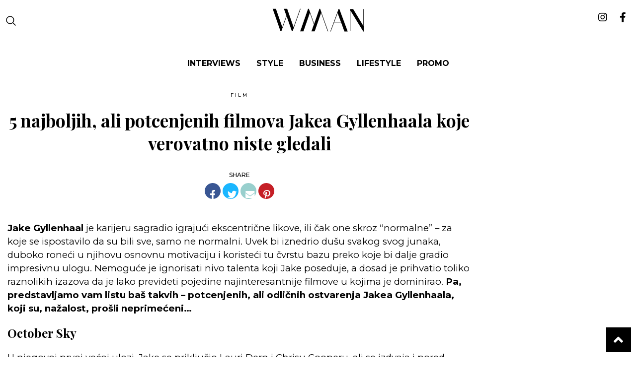

--- FILE ---
content_type: text/html; charset=UTF-8
request_url: https://man.wannabemagazine.com/sport-i-zabava/film-sport-i-zabava/5-najboljih-ali-potcenjenih-filmova-jakea-gyllenhaala-koje-verovatno-niste-gledali/
body_size: 10269
content:
<!doctype html> <!--[if lt IE 7]><html lang="en-US" class="no-js lt-ie9 lt-ie8 lt-ie7"><![endif]--> <!--[if (IE 7)&!(IEMobile)]><html lang="en-US" class="no-js lt-ie9 lt-ie8"><![endif]--> <!--[if (IE 8)&!(IEMobile)]><html lang="en-US" class="no-js lt-ie9"><![endif]--> <!--[if gt IE 8]><!--><html lang="en-US" class="no-js"><!--<![endif]--><head><meta charset="utf-8"><meta http-equiv="X-UA-Compatible" content="IE=edge,chrome=1"><link media="all" href="https://man.wannabemagazine.com/wp-content/cache/autoptimize/css/autoptimize_7e321eded5f34c2a9a37520dc197cf95.css" rel="stylesheet" /><title>5 najboljih, ali potcenjenih filmova Jakea Gyllenhaala koje verovatno niste gledali</title><meta property="og:type" content="website" /><meta name="HandheldFriendly" content="True"><meta name="MobileOptimized" content="320"><meta name="apple-mobile-web-app-status-bar-style" content="black"><meta name="viewport" content="width=device-width, initial-scale=1.0, maximum-scale=1.0, user-scalable=no"/><meta name="facebook-domain-verification" content="uu444goydyz61lus6hvg19eby4pjv9" /><link rel="apple-touch-icon" href="https://man.wannabemagazine.com/wp-content/themes/wannabe/library/images/apple-icon-touch.png"><link rel="icon" href="https://man.wannabemagazine.com/wp-content/themes/wannabe/library/images/favicon.png"> <!--[if IE]><link rel="shortcut icon" href="https://man.wannabemagazine.com/wp-content/themes/wannabe/favicon.ico"> <![endif]--><link rel="pingback" href="https://man.wannabemagazine.com/xmlrpc.php"><meta property="fb:app_id" content="107656299316596" /><meta property="fb:admins" content="631382219" />  <script type='text/javascript'>//GA_googleFetchAds();</script>  <script type="text/javascript" src="//rs.adocean.pl/files/js/ado.js"></script>  <script type="text/javascript">/* (c)AdOcean 2003-2012 */
    if(typeof ado!=="object"){ado={};ado.config=ado.preview=ado.placement=ado.master=ado.slave=function(){};} 
    ado.config({mode: "new", xml: false, characterEncoding: true});
    ado.preview({enabled: true, emiter: "rs.adocean.pl", id: "WrI3gCReJvUOQoGs1cYCXGDNLReHYebXQ5l1IsHag6T.57"});</script>  <script type="text/javascript">/* (c)AdOcean 2003-2014, MASTER: wannabemagazine.com.Wannabeman.com.Wannabeman.com.ROS */
    ado_wnb_config = {id: 'XXM7pBNJOB7bX33aTyUKM8ZI8zVl07Ks1yFmgPm2h2T.67', server: 'rs.adocean.pl' };
    ado.master(ado_wnb_config);</script> <script>var is_single = '1';</script> <meta name='robots' content='index, follow, max-image-preview:large, max-snippet:-1, max-video-preview:-1' /><meta name="description" content="Nemoguće je ignorisati nivo talenta koji Jake poseduje, a dosad je prihvatio toliko raznolikih izazova da je lako prevideti filmove u kojima je dominirao" /><link rel="next" href="https://man.wannabemagazine.com/sport-i-zabava/film-sport-i-zabava/5-najboljih-ali-potcenjenih-filmova-jakea-gyllenhaala-koje-verovatno-niste-gledali/2/" /><meta property="og:locale" content="en_US" /><meta property="og:type" content="article" /><meta property="og:title" content="5 najboljih, ali potcenjenih filmova Jakea Gyllenhaala koje verovatno niste gledali" /><meta property="og:description" content="Nemoguće je ignorisati nivo talenta koji Jake poseduje, a dosad je prihvatio toliko raznolikih izazova da je lako prevideti filmove u kojima je dominirao" /><meta property="og:url" content="https://man.wannabemagazine.com/sport-i-zabava/film-sport-i-zabava/5-najboljih-ali-potcenjenih-filmova-jakea-gyllenhaala-koje-verovatno-niste-gledali/" /><meta property="og:site_name" content="WMAN" /><meta property="article:published_time" content="2021-10-26T05:00:48+00:00" /><meta property="article:modified_time" content="2021-10-28T09:31:09+00:00" /><meta property="og:image" content="https://man.wannabemagazine.com/wp-content/uploads/2021/10/5-najboljih-ali-potcenjenih-filmova-Jakea-Gyllenhaala-koje-verovatno-niste-gledali-2.jpg" /><meta name="author" content="Jovana Katic" /><meta name="twitter:label1" content="Written by" /><meta name="twitter:data1" content="Jovana Katic" /><meta name="twitter:label2" content="Est. reading time" /><meta name="twitter:data2" content="3 minutes" /> <script type="application/ld+json" class="yoast-schema-graph">{"@context":"https://schema.org","@graph":[{"@type":"WebPage","@id":"https://man.wannabemagazine.com/sport-i-zabava/film-sport-i-zabava/5-najboljih-ali-potcenjenih-filmova-jakea-gyllenhaala-koje-verovatno-niste-gledali/","url":"https://man.wannabemagazine.com/sport-i-zabava/film-sport-i-zabava/5-najboljih-ali-potcenjenih-filmova-jakea-gyllenhaala-koje-verovatno-niste-gledali/","name":"5 najboljih, ali potcenjenih filmova Jakea Gyllenhaala koje verovatno niste gledali","isPartOf":{"@id":"https://man.wannabemagazine.com/#website"},"primaryImageOfPage":{"@id":"https://man.wannabemagazine.com/sport-i-zabava/film-sport-i-zabava/5-najboljih-ali-potcenjenih-filmova-jakea-gyllenhaala-koje-verovatno-niste-gledali/#primaryimage"},"image":{"@id":"https://man.wannabemagazine.com/sport-i-zabava/film-sport-i-zabava/5-najboljih-ali-potcenjenih-filmova-jakea-gyllenhaala-koje-verovatno-niste-gledali/#primaryimage"},"thumbnailUrl":"https://man.wannabemagazine.com/wp-content/uploads/2021/10/5-najboljih-ali-potcenjenih-filmova-Jakea-Gyllenhaala-koje-verovatno-niste-gledali-1.jpg","datePublished":"2021-10-26T05:00:48+00:00","dateModified":"2021-10-28T09:31:09+00:00","author":{"@id":"https://man.wannabemagazine.com/#/schema/person/3ff35f8ee758247995e97c99d796d13e"},"description":"Nemoguće je ignorisati nivo talenta koji Jake poseduje, a dosad je prihvatio toliko raznolikih izazova da je lako prevideti filmove u kojima je dominirao","inLanguage":"en-US","potentialAction":[{"@type":"ReadAction","target":["https://man.wannabemagazine.com/sport-i-zabava/film-sport-i-zabava/5-najboljih-ali-potcenjenih-filmova-jakea-gyllenhaala-koje-verovatno-niste-gledali/"]}]},{"@type":"ImageObject","inLanguage":"en-US","@id":"https://man.wannabemagazine.com/sport-i-zabava/film-sport-i-zabava/5-najboljih-ali-potcenjenih-filmova-jakea-gyllenhaala-koje-verovatno-niste-gledali/#primaryimage","url":"https://man.wannabemagazine.com/wp-content/uploads/2021/10/5-najboljih-ali-potcenjenih-filmova-Jakea-Gyllenhaala-koje-verovatno-niste-gledali-1.jpg","contentUrl":"https://man.wannabemagazine.com/wp-content/uploads/2021/10/5-najboljih-ali-potcenjenih-filmova-Jakea-Gyllenhaala-koje-verovatno-niste-gledali-1.jpg","width":548,"height":758},{"@type":"WebSite","@id":"https://man.wannabemagazine.com/#website","url":"https://man.wannabemagazine.com/","name":"WMAN","description":"muški modni i lifestyle magazin","potentialAction":[{"@type":"SearchAction","target":{"@type":"EntryPoint","urlTemplate":"https://man.wannabemagazine.com/?s={search_term_string}"},"query-input":{"@type":"PropertyValueSpecification","valueRequired":true,"valueName":"search_term_string"}}],"inLanguage":"en-US"},{"@type":"Person","@id":"https://man.wannabemagazine.com/#/schema/person/3ff35f8ee758247995e97c99d796d13e","name":"Jovana Katic","image":{"@type":"ImageObject","inLanguage":"en-US","@id":"https://man.wannabemagazine.com/#/schema/person/image/","url":"https://secure.gravatar.com/avatar/5753af17b6128deb1569c144a4b04dba?s=96&d=mm&r=g","contentUrl":"https://secure.gravatar.com/avatar/5753af17b6128deb1569c144a4b04dba?s=96&d=mm&r=g","caption":"Jovana Katic"},"url":"https://man.wannabemagazine.com/author/jovana/"}]}</script> <link rel="alternate" type="application/rss+xml" title="WMAN &raquo; Feed" href="https://man.wannabemagazine.com/feed/" /><link rel="alternate" type="application/rss+xml" title="WMAN &raquo; Comments Feed" href="https://man.wannabemagazine.com/comments/feed/" /><link rel="alternate" type="application/rss+xml" title="WMAN &raquo; 5 najboljih, ali potcenjenih filmova Jakea Gyllenhaala koje verovatno niste gledali Comments Feed" href="https://man.wannabemagazine.com/sport-i-zabava/film-sport-i-zabava/5-najboljih-ali-potcenjenih-filmova-jakea-gyllenhaala-koje-verovatno-niste-gledali/feed/" /><link rel='stylesheet' id='google-fonts-1-css' href='https://fonts.googleapis.com/css?family=Roboto%3A100%2C100italic%2C200%2C200italic%2C300%2C300italic%2C400%2C400italic%2C500%2C500italic%2C600%2C600italic%2C700%2C700italic%2C800%2C800italic%2C900%2C900italic%7CRoboto+Slab%3A100%2C100italic%2C200%2C200italic%2C300%2C300italic%2C400%2C400italic%2C500%2C500italic%2C600%2C600italic%2C700%2C700italic%2C800%2C800italic%2C900%2C900italic&#038;display=swap' type='text/css' media='all' /> <script type="text/javascript" src="https://man.wannabemagazine.com/wp-includes/js/jquery/jquery.min.js" id="jquery-core-js"></script> <link rel="https://api.w.org/" href="https://man.wannabemagazine.com/wp-json/" /><link rel="alternate" title="JSON" type="application/json" href="https://man.wannabemagazine.com/wp-json/wp/v2/posts/68996" /><link rel='shortlink' href='https://man.wannabemagazine.com/?p=68996' /><link rel="alternate" title="oEmbed (JSON)" type="application/json+oembed" href="https://man.wannabemagazine.com/wp-json/oembed/1.0/embed?url=https%3A%2F%2Fman.wannabemagazine.com%2Fsport-i-zabava%2Ffilm-sport-i-zabava%2F5-najboljih-ali-potcenjenih-filmova-jakea-gyllenhaala-koje-verovatno-niste-gledali%2F" /><link rel="alternate" title="oEmbed (XML)" type="text/xml+oembed" href="https://man.wannabemagazine.com/wp-json/oembed/1.0/embed?url=https%3A%2F%2Fman.wannabemagazine.com%2Fsport-i-zabava%2Ffilm-sport-i-zabava%2F5-najboljih-ali-potcenjenih-filmova-jakea-gyllenhaala-koje-verovatno-niste-gledali%2F&#038;format=xml" /> <script src="https://cdn.onesignal.com/sdks/web/v16/OneSignalSDK.page.js" defer></script> <script>window.OneSignalDeferred = window.OneSignalDeferred || [];
          OneSignalDeferred.push(async function(OneSignal) {
            await OneSignal.init({
              appId: "94958e5e-0b9d-4adf-82de-41ed104d4521",
              serviceWorkerOverrideForTypical: true,
              path: "https://man.wannabemagazine.com/wp-content/plugins/onesignal-free-web-push-notifications/sdk_files/",
              serviceWorkerParam: { scope: "/wp-content/plugins/onesignal-free-web-push-notifications/sdk_files/push/onesignal/" },
              serviceWorkerPath: "OneSignalSDKWorker.js",
            });
          });

          // Unregister the legacy OneSignal service worker to prevent scope conflicts
          navigator.serviceWorker.getRegistrations().then((registrations) => {
            // Iterate through all registered service workers
            registrations.forEach((registration) => {
              // Check the script URL to identify the specific service worker
              if (registration.active && registration.active.scriptURL.includes('OneSignalSDKWorker.js.php')) {
                // Unregister the service worker
                registration.unregister().then((success) => {
                  if (success) {
                    console.log('OneSignalSW: Successfully unregistered:', registration.active.scriptURL);
                  } else {
                    console.log('OneSignalSW: Failed to unregister:', registration.active.scriptURL);
                  }
                });
              }
            });
          }).catch((error) => {
            console.error('Error fetching service worker registrations:', error);
          });</script>  <script src="//maps.googleapis.com/maps/api/js?v=3.exp&sensor=false"></script> <script>var ajaxUrl = 'https://man.wannabemagazine.com/wp-admin/admin-ajax.php';
    var templateUrl = 'https://man.wannabemagazine.com/wp-content/themes/wannabe';</script>  <script async src="https://www.googletagmanager.com/gtag/js?id=UA-4509942-32"></script> <script>window.dataLayer = window.dataLayer || [];
  function gtag(){dataLayer.push(arguments);}
  gtag('js', new Date());

  gtag('config', 'UA-4509942-32');</script>  <script async src="https://www.googletagmanager.com/gtag/js?id=G-SLS9H8H97T"></script> <script>window.dataLayer = window.dataLayer || [];
  function gtag(){dataLayer.push(arguments);}
  gtag('js', new Date());

  gtag('config', 'G-SLS9H8H97T');</script>  <script>!function(f,b,e,v,n,t,s)
{if(f.fbq)return;n=f.fbq=function(){n.callMethod?
n.callMethod.apply(n,arguments):n.queue.push(arguments)};
if(!f._fbq)f._fbq=n;n.push=n;n.loaded=!0;n.version='2.0';
n.queue=[];t=b.createElement(e);t.async=!0;
t.src=v;s=b.getElementsByTagName(e)[0];
s.parentNode.insertBefore(t,s)}(window,document,'script',
'https://connect.facebook.net/en_US/fbevents.js');
 fbq('init', '687790003005643'); 
fbq('track', 'PageView');</script> <noscript> <img height="1" width="1" 
src="https://www.facebook.com/tr?id=687790003005643&ev=PageView
&noscript=1"/> </noscript>  <script async src="https://www.instagram.com/embed.js"></script> <script async src="https://pagead2.googlesyndication.com/pagead/js/adsbygoogle.js?client=ca-pub-8308131379179680"
     crossorigin="anonymous"></script> </head><body class="post-template-default single single-post postid-68996 single-format-standard elementor-default elementor-kit-70663" itemtype="http://schema.org/WebPage" itemscope=""><div id="fb-root"></div> <script>(function(d, s, id) {
    var js, fjs = d.getElementsByTagName(s)[0];
    if (d.getElementById(id)) return;
    js = d.createElement(s); js.id = id;
    js.src = "//connect.facebook.net/en_US/sdk.js#xfbml=1&appId=258381001020009&version=v2.0";
    fjs.parentNode.insertBefore(js, fjs);
}(document, 'script', 'facebook-jssdk'));</script> <div id="adoceanrsxkqjeqqpyz"></div> <script type="text/javascript">/* (c)AdOcean 2003-2014, wannabemagazine.com.Wannabeman.com.Wannabeman.com.ROS.FloaterTakeover */
        ado.slave('adoceanrsxkqjeqqpyz', {myMaster: 'XXM7pBNJOB7bX33aTyUKM8ZI8zVl07Ks1yFmgPm2h2T.67' });</script> <div id="wrapper"><header class="header" role="banner" id="top"><div class="header__central" id="header__central"><div class="row middle-xs"><div class="col-xs start-xs nav--ham-wrapper"><div class="box"><div id="menuToggle"> <a href="#"> <span></span> <span></span> <span></span> </a></div> <a href="#" class="search-btn"><i class="icon--search"
 aria-hidden="true"></i></a></div></div><div class="col-xs-12 col-md-9 central--wrapper"><div class="box"><div class="row center-md start-xs middle-xs"><div class="col-xs-12 col-md-3 col-sm-3 first-xs between-md"><div class="header__logo alignment--center"> <a itemprop="url" rel="home" href="https://man.wannabemagazine.com" rel="nofollow"
 title="WMAN"> <img src="https://man.wannabemagazine.com/wp-content/themes/wannabe/assets/dist/images/WMAN.svg"
 alt="WMAN"/> </a></div></div></div></div></div><div class="col-xs end-xs social--wrapper"><div class="box social--icons"> <a href="https://www.instagram.com/wmanmagazine/" target="_blank"
 title="Wannabe Man Instagram"><i class="fab fa-instagram"></i></a> <a href="https://www.facebook.com/wannabeman" target="_blank"
 title="Wannabe Man Facebook"><i class="fab fa-facebook-f"></i></a></div></div></div><div class="row center-md menu-wrap"> <a href="#" class="button menu-btn-close"> X </a><div class="col-xs-12 first-md"><div class="box"><div class="search-form-mobile"><form role="search" method="get" id="searchform" class="searchform"
 action="https://man.wannabemagazine.com/"><div class="search-wrap"> <input type="text" value="" name="s"
 id="s"
 class="search-form" placeholder="Pretraži"/> <button class="search-form-btn" id="search-form-btn" type="submit"><i class="fa fa-search" aria-hidden="true"></i></button></div></form></div><nav><ul class="alignment--center-xs"><li><a href="https://man.wannabemagazine.com/tag/intervju/" class="menu-item-interviews"
 id="menu-item-style">Interviews</a></li><li><a href="https://man.wannabemagazine.com/category/moda-i-nega/" class="menu-item-style"
 id="menu-item-style">Style</a></li><li><a href="https://man.wannabemagazine.com/category/business/" class="menu-item-editorial"
 id="menu-item-style">BUSINESS</a></li><li><a href="https://man.wannabemagazine.com/category/lifestyle/" class="menu-item-interviews"
 id="menu-item-style">Lifestyle</a></li><li><a href="https://man.wannabemagazine.com/category/promo/" class="menu-item-interviews"
 id="menu-item-style">Promo</a></li></ul></nav></div></div></div><section class="search-form-wrap row middle-xs"><div class="wrapper"><form role="search" method="get" id="searchform" class="searchform" action="https://man.wannabemagazine.com/"><div class="search-wrap"><h3>Pretraži...</h3> <input type="text" value="" name="s" id="s"
 class="search-form" placeholder="Pretraži"/> <button class="search-form-btn" id="search-form-btn" type="submit">Search</button></div> <a href="#" class="button search-btn-close"> X </a></form></div></section></div><section class="header__banner"><div class="top-banner"><div id="adoceanrsnjcnnvmgej"></div> <script type="text/javascript">/* (c)AdOcean 2003-2014, wannabemagazine.com.Wannabeman.com.Wannabeman.com.ROS.728x90 */
        ado.slave('adoceanrsnjcnnvmgej', {myMaster: 'XXM7pBNJOB7bX33aTyUKM8ZI8zVl07Ks1yFmgPm2h2T.67' });</script> </div></section></header><section id="container"><div id="post-wrapper"><section class="main__container"><div class="wrapper"><div id="post-content"><div class="row" id="inner-section-6954edcf827eb" data-equal=">.columns"><div class="col-xs-12 col-sm-12 col-md-8 col-lg-9" role="main"><article id="post-68996" class="single--post--wrap" role="article" itemscope
 itemtype="http://schema.org/BlogPosting"><header class="post--header"><div class="banner-bottom-takeover"></div><div class="post--info"><div class="post-item__meta__category"> <a href="https://man.wannabemagazine.com/category/sport-i-zabava/film-sport-i-zabava/" title="Film">Film</a></div><h1 class="entry--title" itemprop="headline">5 najboljih, ali potcenjenih filmova Jakea Gyllenhaala koje verovatno niste gledali</h1></div><div class="social--wrap"> <span class="title">SHARE</span><ul><li class="social-icon fb"> <a href="https://www.facebook.com/sharer/sharer.php?u=https://man.wannabemagazine.com/sport-i-zabava/film-sport-i-zabava/5-najboljih-ali-potcenjenih-filmova-jakea-gyllenhaala-koje-verovatno-niste-gledali/"><i class="fab fa-facebook-f"></i></a></li><li class="social-icon tw"><a href="https://twitter.com/intent/tweet?text=5 najboljih, ali potcenjenih filmova Jakea Gyllenhaala koje verovatno niste gledali&amp;url=https://man.wannabemagazine.com/sport-i-zabava/film-sport-i-zabava/5-najboljih-ali-potcenjenih-filmova-jakea-gyllenhaala-koje-verovatno-niste-gledali/&amp;via=WannabeMag"><i class="fab fa-twitter"></i></a></li><li class="social-icon mail"><a href="mailto:?body=https://man.wannabemagazine.com/sport-i-zabava/film-sport-i-zabava/5-najboljih-ali-potcenjenih-filmova-jakea-gyllenhaala-koje-verovatno-niste-gledali/&amp;subject=Wannabe Magazine - 5 najboljih, ali potcenjenih filmova Jakea Gyllenhaala koje verovatno niste gledali"><i class="fa fa-envelope"></i></a></li><li class="social-icon pin"><a href="http://www.pinterest.com/pin/create/button/?url=https://man.wannabemagazine.com/sport-i-zabava/film-sport-i-zabava/5-najboljih-ali-potcenjenih-filmova-jakea-gyllenhaala-koje-verovatno-niste-gledali/&amp;media=&amp;description=5 najboljih, ali potcenjenih filmova Jakea Gyllenhaala koje verovatno niste gledali"><i class="fab fa-pinterest-p"></i></a></li><li class="social-icon whapp" style="display: none"><a href="whatsapp://send?text=https://man.wannabemagazine.com/sport-i-zabava/film-sport-i-zabava/5-najboljih-ali-potcenjenih-filmova-jakea-gyllenhaala-koje-verovatno-niste-gledali/" data-action="share/whatsapp/share"><i class="fab fa-whatsapp"></i></a></li></ul></div><div class="clearfix"></div><div class="banner-bottom"></div></header><section class="entry-content cf" itemprop="articleBody"><p><strong>Jake Gyllenhaal</strong> je karijeru sagradio igrajući ekscentrične likove, ili čak one skroz &#8220;normalne&#8221; &#8211; za koje se ispostavilo da su bili sve, samo ne normalni. Uvek bi iznedrio dušu svakog svog junaka, duboko roneći u njihovu osnovnu motivaciju i koristeći tu čvrstu bazu preko koje bi dalje gradio impresivnu ulogu. Nemoguće je ignorisati nivo talenta koji Jake poseduje, a dosad je prihvatio toliko raznolikih izazova da je lako prevideti pojedine najinteresantnije filmove u kojima je dominirao. <strong>Pa, predstavljamo vam listu baš takvih – potcenjenih, ali odličnih ostvarenja Jakea Gyllenhaala, koji su, nažalost, prošli neprimećeni&#8230;</strong></p><h3><strong>October Sky</strong></h3><p>U njegovoj prvoj većoj ulozi, Jake se priključio Lauri Dern i Chrisu Cooperu, ali se izdvaja i pored ovakvih velikana kinematografije. <em>October Sky</em> govori priču o hrabrom mladom čoveku kog je inspirisao <em>Sputnik</em> da sa svojim prijateljima započne izgradnju raketnog broda. Nakon nekoliko neuspeha, Homer (Gyllenhaal) mora da se suprotstavi svom strahu od neuspeha. Film je savršeni početak za Jakea jer u njemu ima šansu da upotrebi svoje ekspresivno lice, usput pokazujući ozbiljne sposobnosti, dok su mu odlične kolege dodatno pomogle usmerivši ga kao još većim projektima.</p><p><iframe title="YouTube video player" src="https://www.youtube.com/embed/zxJQgYPXjN4" width="560" height="315" frameborder="0" allowfullscreen="allowfullscreen"></iframe></p><h3><strong>The Day After Tomorrow</strong></h3><p>Ovo nije prvi film o katastrofi, a nije ni najbolji, ali prikazuje zanimljiv ugao iz kog nas majka priroda može iznenaditi s vremenom koje može uništiti velike delove sveta. Uz tragediju tolikih razmera, <em>The Day After Tomorrow</em> donosi i kratke trenutke junaka zbog kojih ceo film jakom silom udara na emociju gledalaca. Duša ostvarenja leži baš u Gyllenhaalovoj izvedbi.</p><p><iframe title="YouTube video player" src="https://www.youtube.com/embed/Ku_IseK3xTc" width="560" height="315" frameborder="0" allowfullscreen="allowfullscreen"></iframe></p><h3><strong>Zodiac</strong></h3><p><em>Zodiac</em> je jedan od onih filmova koji su se pojavili malo pre svog vremena kad je u pitanju poštovanje. Da je premijerno prikazan tri, četiri godine kasnije (2010. ili 2011), sigurno je da bi doživeo svojevrsni finansijski uspeh. Ipak, Jake je odličan u ulozi Roberta Graysmitha, znajući tačno kako da iznese ono najbolje iz svojih kolega. Tu inteligenciju i sposobnost koristi da <em>Zodiaca</em> pretvori u kultni klasik – što mu je i uspelo.</p><p><iframe title="YouTube video player" src="https://www.youtube.com/embed/yNncHPl1UXg" width="560" height="315" frameborder="0" allowfullscreen="allowfullscreen"></iframe></p></section><footer class="article-footer"><div class="inner-paging--wrapper"><div class="col-lg"><div class="page-links-wrapper"><div class="page-links"> <span class="post-page-numbers current" aria-current="page"><span>1</span></span> <a href="https://man.wannabemagazine.com/sport-i-zabava/film-sport-i-zabava/5-najboljih-ali-potcenjenih-filmova-jakea-gyllenhaala-koje-verovatno-niste-gledali/2/" class="post-page-numbers"><span>2</span></a><a href="https://man.wannabemagazine.com/sport-i-zabava/film-sport-i-zabava/5-najboljih-ali-potcenjenih-filmova-jakea-gyllenhaala-koje-verovatno-niste-gledali/2/" class="post-page-numbers"><span> </span></a></div></div></div></div><div class="divider"></div><div class="social--wrap"> <span class="title">SHARE</span><ul><li class="social-icon fb"> <a href="https://www.facebook.com/sharer/sharer.php?u=https://man.wannabemagazine.com/sport-i-zabava/film-sport-i-zabava/5-najboljih-ali-potcenjenih-filmova-jakea-gyllenhaala-koje-verovatno-niste-gledali/"><i class="fab fa-facebook-f"></i></a></li><li class="social-icon tw"><a href="https://twitter.com/intent/tweet?text=5 najboljih, ali potcenjenih filmova Jakea Gyllenhaala koje verovatno niste gledali&amp;url=https://man.wannabemagazine.com/sport-i-zabava/film-sport-i-zabava/5-najboljih-ali-potcenjenih-filmova-jakea-gyllenhaala-koje-verovatno-niste-gledali/&amp;via=WannabeMag"><i class="fab fa-twitter"></i></a></li><li class="social-icon mail"><a href="mailto:?body=https://man.wannabemagazine.com/sport-i-zabava/film-sport-i-zabava/5-najboljih-ali-potcenjenih-filmova-jakea-gyllenhaala-koje-verovatno-niste-gledali/&amp;subject=Wannabe Magazine - 5 najboljih, ali potcenjenih filmova Jakea Gyllenhaala koje verovatno niste gledali"><i class="fa fa-envelope"></i></a></li><li class="social-icon pin"><a href="http://www.pinterest.com/pin/create/button/?url=https://man.wannabemagazine.com/sport-i-zabava/film-sport-i-zabava/5-najboljih-ali-potcenjenih-filmova-jakea-gyllenhaala-koje-verovatno-niste-gledali/&amp;media=&amp;description=5 najboljih, ali potcenjenih filmova Jakea Gyllenhaala koje verovatno niste gledali"><i class="fab fa-pinterest-p"></i></a></li><li class="social-icon whapp" style="display: none"><a href="whatsapp://send?text=https://man.wannabemagazine.com/sport-i-zabava/film-sport-i-zabava/5-najboljih-ali-potcenjenih-filmova-jakea-gyllenhaala-koje-verovatno-niste-gledali/" data-action="share/whatsapp/share"><i class="fab fa-whatsapp"></i></a></li></ul></div><div class="divider"></div><div class="comments--wrap"> <span class="title"><span>Comments</span><div class="fb-comments" data-href="https://man.wannabemagazine.com/sport-i-zabava/film-sport-i-zabava/5-najboljih-ali-potcenjenih-filmova-jakea-gyllenhaala-koje-verovatno-niste-gledali/" data-width="100%"
 data-num-posts="100"></div></div></footer></article></div><div class="col-xs-12 col-sm-12 col-md-4 col-lg-3  sidebar--wrap"><aside class="sidebar columns"><div role="complementary" itemscope="itemscope" itemtype="http://schema.org/WPSideBar" class="fixed_me"><div class="banner-300"></div><div class="banner-600"></div></div></aside></div></div><section class="header__banner"><div class="top-banner"><div id="adoceanrsnjcnnvmgej"></div> <script type="text/javascript">/* (c)AdOcean 2003-2014, wannabemagazine.com.Wannabeman.com.Wannabeman.com.ROS.728x90 */
        ado.slave('adoceanrsnjcnnvmgej', {myMaster: 'XXM7pBNJOB7bX33aTyUKM8ZI8zVl07Ks1yFmgPm2h2T.67' });</script> </div></section></div><div id="ajax-load-more" class="ajax-load-more-wrap infinite ring alm-layouts"  data-alm-id="" data-canonical-url="https://man.wannabemagazine.com/sport-i-zabava/film-sport-i-zabava/5-najboljih-ali-potcenjenih-filmova-jakea-gyllenhaala-koje-verovatno-niste-gledali/" data-slug="5-najboljih-ali-potcenjenih-filmova-jakea-gyllenhaala-koje-verovatno-niste-gledali" data-post-id="68996"  data-localized="ajax_load_more_vars"><div aria-live="polite" aria-atomic="true" class="alm-listing alm-ajax" data-single-post="true" data-single-post-id="68996" data-single-post-order="previous" data-single-post-target="#post-content" data-single-post-title-template="" data-single-post-site-title="WMAN" data-single-post-site-tagline="muški modni i lifestyle magazin" data-single-post-scroll="false" data-single-post-scrolltop="30" data-single-post-controls="1" data-single-post-progress-bar="true" data-single-post-pageview="true" data-container-type="div" data-repeater="default" data-post-type="post" data-order="DESC" data-orderby="date" data-offset="1" data-posts-per-page="1" data-scroll="true" data-scroll-distance="100" data-max-pages="0" data-pause-override="true" data-pause="true" data-button-label="Load More"><div class="alm-reveal alm-single-post post-68996" data-url="https://man.wannabemagazine.com/sport-i-zabava/film-sport-i-zabava/5-najboljih-ali-potcenjenih-filmova-jakea-gyllenhaala-koje-verovatno-niste-gledali/" data-title="5 najboljih, ali potcenjenih filmova Jakea Gyllenhaala koje verovatno niste gledali" data-id="68996" data-page="0"></div></div><div class="alm-btn-wrap" style="visibility: hidden;"><button class="alm-load-more-btn more " rel="next" type="button">Load More</button></div></div></div></section><section class="posts-section"><div class="wrapper"><div class="col-xs-12"><h2 class="title--big">More from Film</h2><div class="row"><article id="post-96858" class="post-item col-xs-12 col-sm-4"
 itemscope
 itemtype="http://schema.org/Article" role="article"><section class="post-item__section post-item--small post-item--mid"><div class="row"><div class="post-item__image col-lg-5 col-xs-5"> <a href="https://man.wannabemagazine.com/sport-i-zabava/hbo-max-u-decembru-filmovi-serije/" rel="bookmark"
 title="Sve što gledamo na HBO Max u decembru 2025." > <img src="https://man.wannabemagazine.com/wp-content/uploads/fly-images/97281/hbo-max-u-decembru-2025-jon-hamm-min-310x400-c.jpg" alt="Sve što gledamo na HBO Max u decembru 2025." src="https://man.wannabemagazine.com/wp-content/uploads/fly-images/97281/hbo-max-u-decembru-2025-jon-hamm-min-310x400-c.jpg"
 itemprop="image"/> </a></div><div class="row post-item__meta col-lg-7 col-xs-7"><div class="row post-item__meta__category top-xs"> <a href="https://man.wannabemagazine.com/category/sport-i-zabava/" title="Sport i zabava">Sport i zabava</a></div><h2 class="row post-item__meta__title middle-xs" itemprop="headline"> <a href="https://man.wannabemagazine.com/sport-i-zabava/hbo-max-u-decembru-filmovi-serije/" rel="bookmark"
 title="Sve što gledamo na HBO Max u decembru 2025."                        itemprop="url"> Sve što gledamo na HBO Max u decembru 2025. </a></h2><div class="row post-item__meta__date bottom-xs" itemprop="datePublished" datetime="2025-12-23T11:37:55+00:00"> 23. December 2025</div></div></div></section></article><article id="post-96621" class="post-item col-xs-12 col-sm-4"
 itemscope
 itemtype="http://schema.org/Article" role="article"><section class="post-item__section post-item--small post-item--mid"><div class="row"><div class="post-item__image col-lg-5 col-xs-5"> <a href="https://man.wannabemagazine.com/sport-i-zabava/film-sport-i-zabava/marvel-premijere-2026-filmovi-serije/" rel="bookmark"
 title="Definitivna lista Marvel premijera koje nas očekuju u 2026." > <img src="https://man.wannabemagazine.com/wp-content/uploads/fly-images/97011/marvel-min-310x400-c.jpg" alt="Definitivna lista Marvel premijera koje nas očekuju u 2026." src="https://man.wannabemagazine.com/wp-content/uploads/fly-images/97011/marvel-min-310x400-c.jpg"
 itemprop="image"/> </a></div><div class="row post-item__meta col-lg-7 col-xs-7"><div class="row post-item__meta__category top-xs"> <a href="https://man.wannabemagazine.com/category/sport-i-zabava/film-sport-i-zabava/" title="Film">Film</a></div><h2 class="row post-item__meta__title middle-xs" itemprop="headline"> <a href="https://man.wannabemagazine.com/sport-i-zabava/film-sport-i-zabava/marvel-premijere-2026-filmovi-serije/" rel="bookmark"
 title="Definitivna lista Marvel premijera koje nas očekuju u 2026."                        itemprop="url"> Definitivna lista Marvel premijera koje nas očekuju u 2026. </a></h2><div class="row post-item__meta__date bottom-xs" itemprop="datePublished" datetime="2025-12-14T11:50:29+00:00"> 14. December 2025</div></div></div></section></article><article id="post-95565" class="post-item col-xs-12 col-sm-4"
 itemscope
 itemtype="http://schema.org/Article" role="article"><section class="post-item__section post-item--small post-item--mid"><div class="row"><div class="post-item__image col-lg-5 col-xs-5"> <a href="https://man.wannabemagazine.com/sport-i-zabava/film-sport-i-zabava/trileri-kao-a-house-of-dynamite/" rel="bookmark"
 title="6 trilera poput „A House of Dynamite“ koji će vam podići adrenalin" > <img src="https://man.wannabemagazine.com/wp-content/uploads/fly-images/95847/uzbudljivi-trileri-netflix-min-310x400-c.jpg" alt="6 trilera poput „A House of Dynamite“ koji će vam podići adrenalin" src="https://man.wannabemagazine.com/wp-content/uploads/fly-images/95847/uzbudljivi-trileri-netflix-min-310x400-c.jpg"
 itemprop="image"/> </a></div><div class="row post-item__meta col-lg-7 col-xs-7"><div class="row post-item__meta__category top-xs"> <a href="https://man.wannabemagazine.com/category/sport-i-zabava/film-sport-i-zabava/" title="Film">Film</a></div><h2 class="row post-item__meta__title middle-xs" itemprop="headline"> <a href="https://man.wannabemagazine.com/sport-i-zabava/film-sport-i-zabava/trileri-kao-a-house-of-dynamite/" rel="bookmark"
 title="6 trilera poput „A House of Dynamite“ koji će vam podići adrenalin"                        itemprop="url"> 6 trilera poput „A House of Dynamite“ koji će vam podići adrenalin </a></h2><div class="row post-item__meta__date bottom-xs" itemprop="datePublished" datetime="2025-11-11T15:25:54+00:00"> 11. November 2025</div></div></div></section></article><article id="post-94929" class="post-item col-xs-12 col-sm-4"
 itemscope
 itemtype="http://schema.org/Article" role="article"><section class="post-item__section post-item--small post-item--mid"><div class="row"><div class="post-item__image col-lg-5 col-xs-5"> <a href="https://man.wannabemagazine.com/sport-i-zabava/film-sport-i-zabava/novi-filmovi-koje-ocekujemo-do-kraja-2025/" rel="bookmark"
 title="Najuzbudljiviji novi filmovi koje očekujemo do kraja 2025." > <img src="https://man.wannabemagazine.com/wp-content/uploads/fly-images/95379/filmovi-min-310x400-c.jpeg" alt="Najuzbudljiviji novi filmovi koje očekujemo do kraja 2025." src="https://man.wannabemagazine.com/wp-content/uploads/fly-images/95379/filmovi-min-310x400-c.jpeg"
 itemprop="image"/> </a></div><div class="row post-item__meta col-lg-7 col-xs-7"><div class="row post-item__meta__category top-xs"> <a href="https://man.wannabemagazine.com/category/sport-i-zabava/film-sport-i-zabava/" title="Film">Film</a></div><h2 class="row post-item__meta__title middle-xs" itemprop="headline"> <a href="https://man.wannabemagazine.com/sport-i-zabava/film-sport-i-zabava/novi-filmovi-koje-ocekujemo-do-kraja-2025/" rel="bookmark"
 title="Najuzbudljiviji novi filmovi koje očekujemo do kraja 2025."                        itemprop="url"> Najuzbudljiviji novi filmovi koje očekujemo do kraja 2025. </a></h2><div class="row post-item__meta__date bottom-xs" itemprop="datePublished" datetime="2025-10-25T15:42:51+00:00"> 25. October 2025</div></div></div></section></article><article id="post-94608" class="post-item col-xs-12 col-sm-4"
 itemscope
 itemtype="http://schema.org/Article" role="article"><section class="post-item__section post-item--small post-item--mid"><div class="row"><div class="post-item__image col-lg-5 col-xs-5"> <a href="https://man.wannabemagazine.com/sport-i-zabava/film-sport-i-zabava/netflix-u-oktobru-2025/" rel="bookmark"
 title="Filmovi i serije koje stižu na Netflix u oktobru 2025." > <img src="https://man.wannabemagazine.com/wp-content/uploads/fly-images/94860/Netflix-u-oktobru-2-min-310x400-c.jpg" alt="Filmovi i serije koje stižu na Netflix u oktobru 2025." src="https://man.wannabemagazine.com/wp-content/uploads/fly-images/94860/Netflix-u-oktobru-2-min-310x400-c.jpg"
 itemprop="image"/> </a></div><div class="row post-item__meta col-lg-7 col-xs-7"><div class="row post-item__meta__category top-xs"> <a href="https://man.wannabemagazine.com/category/sport-i-zabava/film-sport-i-zabava/" title="Film">Film</a></div><h2 class="row post-item__meta__title middle-xs" itemprop="headline"> <a href="https://man.wannabemagazine.com/sport-i-zabava/film-sport-i-zabava/netflix-u-oktobru-2025/" rel="bookmark"
 title="Filmovi i serije koje stižu na Netflix u oktobru 2025."                        itemprop="url"> Filmovi i serije koje stižu na Netflix u oktobru 2025. </a></h2><div class="row post-item__meta__date bottom-xs" itemprop="datePublished" datetime="2025-10-05T08:39:12+00:00"> 05. October 2025</div></div></div></section></article><article id="post-94719" class="post-item col-xs-12 col-sm-4"
 itemscope
 itemtype="http://schema.org/Article" role="article"><section class="post-item__section post-item--small post-item--mid"><div class="row"><div class="post-item__image col-lg-5 col-xs-5"> <a href="https://man.wannabemagazine.com/sport-i-zabava/the-smashing-machine/" rel="bookmark"
 title="&#8220;The Smashing Machine: Život u ringu&#8221; u bioskopima" > <img src="https://man.wannabemagazine.com/wp-content/uploads/fly-images/94737/The_Smashing_Machine-310x400-c.jpg" alt="&#8220;The Smashing Machine: Život u ringu&#8221; u bioskopima" src="https://man.wannabemagazine.com/wp-content/uploads/fly-images/94737/The_Smashing_Machine-310x400-c.jpg"
 itemprop="image"/> </a></div><div class="row post-item__meta col-lg-7 col-xs-7"><div class="row post-item__meta__category top-xs"> <a href="https://man.wannabemagazine.com/category/sport-i-zabava/" title="Sport i zabava">Sport i zabava</a></div><h2 class="row post-item__meta__title middle-xs" itemprop="headline"> <a href="https://man.wannabemagazine.com/sport-i-zabava/the-smashing-machine/" rel="bookmark"
 title="&#8220;The Smashing Machine: Život u ringu&#8221; u bioskopima"                        itemprop="url"> &#8220;The Smashing Machine: Život u ringu&#8221; u bioskopima </a></h2><div class="row post-item__meta__date bottom-xs" itemprop="datePublished" datetime="2025-10-03T08:30:40+00:00"> 03. October 2025</div></div></div></section></article><article id="post-94458" class="post-item col-xs-12 col-sm-4"
 itemscope
 itemtype="http://schema.org/Article" role="article"><section class="post-item__section post-item--small post-item--mid"><div class="row"><div class="post-item__image col-lg-5 col-xs-5"> <a href="https://man.wannabemagazine.com/sport-i-zabava/film-sport-i-zabava/avatar-vatra-i-pepeo-2025/" rel="bookmark"
 title="Stiže novi Avatar: Objavljeni trejler i poster" > <img src="https://man.wannabemagazine.com/wp-content/uploads/fly-images/94473/avatar-vatra-i-pepeo-2025-min-310x400-c.jpg" alt="Stiže novi Avatar: Objavljeni trejler i poster" src="https://man.wannabemagazine.com/wp-content/uploads/fly-images/94473/avatar-vatra-i-pepeo-2025-min-310x400-c.jpg"
 itemprop="image"/> </a></div><div class="row post-item__meta col-lg-7 col-xs-7"><div class="row post-item__meta__category top-xs"> <a href="https://man.wannabemagazine.com/category/sport-i-zabava/film-sport-i-zabava/" title="Film">Film</a></div><h2 class="row post-item__meta__title middle-xs" itemprop="headline"> <a href="https://man.wannabemagazine.com/sport-i-zabava/film-sport-i-zabava/avatar-vatra-i-pepeo-2025/" rel="bookmark"
 title="Stiže novi Avatar: Objavljeni trejler i poster"                        itemprop="url"> Stiže novi Avatar: Objavljeni trejler i poster </a></h2><div class="row post-item__meta__date bottom-xs" itemprop="datePublished" datetime="2025-09-28T08:51:10+00:00"> 28. September 2025</div></div></div></section></article><article id="post-94164" class="post-item col-xs-12 col-sm-4"
 itemscope
 itemtype="http://schema.org/Article" role="article"><section class="post-item__section post-item--small post-item--mid"><div class="row"><div class="post-item__image col-lg-5 col-xs-5"> <a href="https://man.wannabemagazine.com/sport-i-zabava/film-sport-i-zabava/ovi-filmski-klasici-su-definisali-musku-modu/" rel="bookmark"
 title="Ovi filmski klasici su definisali mušku modu" > <img src="https://man.wannabemagazine.com/wp-content/uploads/fly-images/94194/filmski-klasici-min-310x400-c.jpg" alt="Ovi filmski klasici su definisali mušku modu" src="https://man.wannabemagazine.com/wp-content/uploads/fly-images/94194/filmski-klasici-min-310x400-c.jpg"
 itemprop="image"/> </a></div><div class="row post-item__meta col-lg-7 col-xs-7"><div class="row post-item__meta__category top-xs"> <a href="https://man.wannabemagazine.com/category/sport-i-zabava/film-sport-i-zabava/" title="Film">Film</a></div><h2 class="row post-item__meta__title middle-xs" itemprop="headline"> <a href="https://man.wannabemagazine.com/sport-i-zabava/film-sport-i-zabava/ovi-filmski-klasici-su-definisali-musku-modu/" rel="bookmark"
 title="Ovi filmski klasici su definisali mušku modu"                        itemprop="url"> Ovi filmski klasici su definisali mušku modu </a></h2><div class="row post-item__meta__date bottom-xs" itemprop="datePublished" datetime="2025-09-20T08:37:19+00:00"> 20. September 2025</div></div></div></section></article><article id="post-94038" class="post-item col-xs-12 col-sm-4"
 itemscope
 itemtype="http://schema.org/Article" role="article"><section class="post-item__section post-item--small post-item--mid"><div class="row"><div class="post-item__image col-lg-5 col-xs-5"> <a href="https://man.wannabemagazine.com/sport-i-zabava/najbolji-netflixovi-dokumentarci/" rel="bookmark"
 title="Donosimo 20 Netflix-ovih dokumentaraca za bindžovanje" > <img src="https://man.wannabemagazine.com/wp-content/uploads/fly-images/94053/Najbolji-Netflix-ovi-dokumentarci-310x400-c.jpg" alt="Donosimo 20 Netflix-ovih dokumentaraca za bindžovanje" src="https://man.wannabemagazine.com/wp-content/uploads/fly-images/94053/Najbolji-Netflix-ovi-dokumentarci-310x400-c.jpg"
 itemprop="image"/> </a></div><div class="row post-item__meta col-lg-7 col-xs-7"><div class="row post-item__meta__category top-xs"> <a href="https://man.wannabemagazine.com/category/sport-i-zabava/" title="Sport i zabava">Sport i zabava</a></div><h2 class="row post-item__meta__title middle-xs" itemprop="headline"> <a href="https://man.wannabemagazine.com/sport-i-zabava/najbolji-netflixovi-dokumentarci/" rel="bookmark"
 title="Donosimo 20 Netflix-ovih dokumentaraca za bindžovanje"                        itemprop="url"> Donosimo 20 Netflix-ovih dokumentaraca za bindžovanje </a></h2><div class="row post-item__meta__date bottom-xs" itemprop="datePublished" datetime="2025-09-16T12:14:10+00:00"> 16. September 2025</div></div></div></section></article></div></div></div></section></div> <script>jQuery(document).ready(function () {
        loadSingleBanners(document);
    })
    window.almComplete = function (alm) {
        loadSingleBanners(alm.el);
        FB.XFBML.parse();
        if (typeof window.instgrm !== 'undefined') {
            window.instgrm.Embeds.process();
        }
        setTimeout(function () {
            jQuery(window).lazyLoadXT();
        }, 50);
    }</script> <div class="banner-footer-takeover"></div> <a href="#" class="scrollToTop"> <i class="fa fa-angle-up"></i> </a><footer id="footer" class="footer" role="contentinfo" itemscope="itemscope" itemtype="http://schema.org/WPFooter"><div class="wrapper footer__top"><div class="col-xs-12"><div class="row middle-md"><div class="col-md-4 col-xs-12 footer__navigation first-sm"><nav role="navigation"><ul id="menu-footer-2" class="footer-links cf"><li id="menu-item-59281" class="menu-item menu-item-type-custom menu-item-object-custom menu-item-59281"><a target="_blank" rel="noopener" href="https://wannabemagazine.com/pravilnik-o-zastiti-podataka-o-licnosti/?w3tc_note=flush_pgcache">Pravilnik o zaštiti podataka o ličnosti</a></li><li id="menu-item-70665" class="menu-item menu-item-type-custom menu-item-object-custom menu-item-70665"><a target="_blank" rel="noopener" href="https://wannabemagazine.com/politikaprivatnosti/">Politika privatnosti</a></li><li id="menu-item-70666" class="menu-item menu-item-type-custom menu-item-object-custom menu-item-70666"><a target="_blank" rel="noopener" href="https://wannabemagazine.com/pravilakoriscenja/">Pravila korišćenja</a></li></ul></nav></div><div class="col-md-4 col-xs-12 footer__logo first-xs"> <a itemprop="url" rel="home" href="https://man.wannabemagazine.com" rel="nofollow"
 title="WMAN"> <img src="https://man.wannabemagazine.com/wp-content/themes/wannabe/assets/dist/images/WMAN.svg"
 alt="WMAN"/> </a></div><div class="col-md-4 col-xs-12 footer__social last-xs"><div class="box social--icons"> <a href="https://www.instagram.com/wmanmagazine/" target="_blank"
 title="Wannabe Man Instagram"><i class="fab fa-instagram"></i></a> <a href="https://www.facebook.com/wannabeman" target="_blank"
 title="Wannabe Man Facebook"><i class="fab fa-facebook-f"></i></a></div></div></div></div></div><div class="wrapper footer__brands"><div class="row top-md"><div class="col-md alignment--right col-xs-12 brand--wrap"> <a href="https://wannabemagazine.com" title="Wannabe Magazine"> <img src="https://man.wannabemagazine.com/wp-content/themes/wannabe/assets/dist/images/magazine.svg"
 alt="WMAN - Wannabe Bride" width="152px"/> </a></div><div class="col-md alignment--center col-xs-12 brand--wrap"> <a href="https://easylife.rs" title="Easy Life "> <img src="https://man.wannabemagazine.com/wp-content/themes/wannabe/assets/dist/images/easylife.svg"
 alt="WMAN - Wannabe Media" width="122px"/> </a></div><div class="col-md col-xs-12 brand--wrap"> <a href="https://wannabemedia.rs" title="Wannabe Media" class="man"> <img src="https://man.wannabemagazine.com/wp-content/themes/wannabe/assets/dist/images/media_1.svg"
 alt="WMAN - Wannabe Magazine" width="152px"/> </a></div></div></div><div class="copyright"><div class="wrapper"><p class="source-org">&copy; 2025 WMAN. Sva prava zadržana.</p></div></div></footer></section></div>  <script type="text/javascript" id="wp-polls-js-extra">var pollsL10n = {"ajax_url":"https:\/\/man.wannabemagazine.com\/wp-admin\/admin-ajax.php","text_wait":"Your last request is still being processed. Please wait a while ...","text_valid":"Please choose a valid poll answer.","text_multiple":"Maximum number of choices allowed: ","show_loading":"1","show_fading":"1"};</script> <script type="text/javascript" id="plugins-js-extra">var ajaxVar = {"ajaxurl":"https:\/\/man.wannabemagazine.com\/wp-admin\/admin-ajax.php","nonce":"5d5cf5de6c"};</script> <script type="text/javascript" id="ajax-load-more-js-extra">var alm_localize = {"ajaxurl":"https:\/\/man.wannabemagazine.com\/wp-admin\/admin-ajax.php","alm_nonce":"8e799297d4","rest_api":"https:\/\/man.wannabemagazine.com\/wp-json\/","rest_nonce":"a08ad4880c","pluginurl":"https:\/\/man.wannabemagazine.com\/wp-content\/plugins\/ajax-load-more","speed":"200","ga_debug":"false","results_text":"Viewing {post_count} of {total_posts} results.","no_results_text":"No results found.","alm_debug":"","a11y_focus":"1","site_title":"WMAN","site_tagline":"mu\u0161ki modni i lifestyle magazin"};
var ajax_load_more_vars = {"id":"ajax-load-more"};</script>  <script type="text/javascript">/*AdPlatformZone = {
            id: "bde5caa2e",
            format: "0x0"
        };*/</script>  <script type="text/javascript">var google_conversion_id = 954850401;
    var google_custom_params = window.google_tag_params;
    var google_remarketing_only = true;</script> <script type="text/javascript" src="//www.googleadservices.com/pagead/conversion.js"></script> <noscript><div style="display:inline;"> <img height="1" width="1" style="border-style:none;" alt=""
 src="//googleads.g.doubleclick.net/pagead/viewthroughconversion/954850401/?value=0&amp;guid=ON&amp;script=0"/></div> </noscript> <script type="text/javascript" src="//rs.adocean.pl/files/js/ado.js"></script> <script type="text/javascript">/* (c)AdOcean 2003-2022 */
    if(typeof ado!=="object"){ado={};ado.config=ado.preview=ado.placement=ado.master=ado.slave=function(){};}
    ado.config({mode: "new", xml: false, consent: true, characterEncoding: true});
    ado.preview({enabled: true});</script> <script defer src="https://man.wannabemagazine.com/wp-content/cache/autoptimize/js/autoptimize_d83a116c3fd189d6649871da9ffa33df.js"></script></body></html> 
<!--
Performance optimized by W3 Total Cache. Learn more: https://www.boldgrid.com/w3-total-cache/

Object Caching 115/514 objects using Redis
Page Caching using Redis 
Database Caching 3/38 queries in 0.049 seconds using Redis

Served from: man.wannabemagazine.com @ 2025-12-31 09:33:04 by W3 Total Cache
-->

--- FILE ---
content_type: text/html; charset=utf-8
request_url: https://www.google.com/recaptcha/api2/aframe
body_size: 268
content:
<!DOCTYPE HTML><html><head><meta http-equiv="content-type" content="text/html; charset=UTF-8"></head><body><script nonce="1xrcdUJxQRHRjcNVAOK9ag">/** Anti-fraud and anti-abuse applications only. See google.com/recaptcha */ try{var clients={'sodar':'https://pagead2.googlesyndication.com/pagead/sodar?'};window.addEventListener("message",function(a){try{if(a.source===window.parent){var b=JSON.parse(a.data);var c=clients[b['id']];if(c){var d=document.createElement('img');d.src=c+b['params']+'&rc='+(localStorage.getItem("rc::a")?sessionStorage.getItem("rc::b"):"");window.document.body.appendChild(d);sessionStorage.setItem("rc::e",parseInt(sessionStorage.getItem("rc::e")||0)+1);localStorage.setItem("rc::h",'1767173588391');}}}catch(b){}});window.parent.postMessage("_grecaptcha_ready", "*");}catch(b){}</script></body></html>

--- FILE ---
content_type: image/svg+xml
request_url: https://man.wannabemagazine.com/wp-content/themes/wannabe/assets/dist/images/magazine.svg
body_size: 4179
content:
<svg xmlns="http://www.w3.org/2000/svg" viewBox="0 0 2000 596.6"><path d="M26.9 21.8h48.4l2.5 6.3 92.9 261.5h.9l60-166.3-34.3-95.1-2.5-6.3H243l2.6 6.3 92.9 261.5h.9L434 28.1l3-6.3h6.9l-2.3 6.3-116.7 321.5h-11.3l-77.5-216.4h-.9l-78.4 216.4h-12.2L29.6 28.1l-2.7-6.3zm381.4 332.4L530 31.5h10.8l122.6 322.8 2.2 6.3h-48.5l-2.5-6.3L567.3 229H462.8l-47.3 125.3-1.9 6.3H406l2.3-6.4zM515.1 91.4l-49.6 131.2h99.2L515.1 91.4zM699.9 347V38.7l-.3-6.3h46.7l152.4 245.7h.9V38.7l-.1-6.3h6.8v327.3h-9L707.5 57.2h-.9v296.1h-6.7zm265.3 0V38.7l.4-6.3h46L1164 278.1h.9V38.7l-.2-6.3h7.1l-.1 6.3v321h-9L972.9 57.2h-.9V347l.4 6.3H965l.2-6.3zm241.2 7.2l121.7-322.8h10.8l122.6 322.8 1.4 6.3h-48.8l-1.3-6.3-47.3-125.3h-104.6l-47.3 125.3-2.7 6.3h-6.9l2.4-6.3zm106.8-262.8l-49.6 131.2h99.2l-49.6-131.2zm382.1 140c-5.7-9.9-13.2-18.3-22.3-25-9.2-6.8-19.4-12-30.7-15.8-11.3-3.8-22.3-6.1-33.1-7v-.9c10.5-1.2 20.6-3.8 30.2-7.7 9.6-3.9 18.1-9 25.5-15.3 7.4-6.3 13.2-13.7 17.6-22.1 4.3-8.4 6.5-17.6 6.5-27.5 0-7.2-1.5-15.3-4.5-24.1-3-8.9-8.6-17.1-16.7-24.8-8.1-7.7-19.2-14.1-33.4-19.4-14.1-5.3-32.2-7.9-54.1-7.9-4.2 0-8.6.1-13.1.2-4.5.2-9.2.2-14 .2-4.8.3-9.5.5-14.2.7-4.7.2-9.2.2-13.7.2h-28.8V350h-1.5c.2 2.1.2 4.2.3 6.3h30c5.4 0 10.5.1 15.3.2 4.8.1 9.5.4 14 .7 4.5.3 8.8.5 12.9.7 4.1.1 8.2.2 12.4.2 20.7 0 38.9-2.3 54.5-7 15.6-4.7 28.5-11 38.8-19.1 10.2-8.1 17.9-17.8 23-29.1 5.1-11.3 7.7-23.7 7.7-37.2 0-13-2.9-24.4-8.6-34.3zM1541.6 41.6c3.9-.6 8.6-1 14.2-1.1 5.6-.1 11-.2 16.4-.2 7.8 0 15.7.8 23.7 2.3 8 1.5 15.2 4.7 21.6 9.5 6.5 4.8 11.7 11.9 15.8 21.4 4.1 9.5 6.1 22 6.1 37.6 0 13.8-1.4 25.2-4.1 34.3s-6.5 16.2-11.5 21.4c-5 5.3-10.9 9-17.8 11-6.9 2.1-14.6 3.2-23 3.2h-41.5V41.6zm105.9 265.1c-3 11.1-7.7 20.1-14.2 26.8-6.5 6.8-14.7 11.5-24.8 14.2-10.1 2.7-22.2 4.1-36.3 4.1-8.1 0-14.3-.2-18.7-.7-4.4-.5-8.3-.8-11.9-1.1V187.2h49.6c20.1 0 35.3 6.9 45.5 20.7 10.2 13.8 15.3 32.8 15.3 56.8 0 16.9-1.5 30.9-4.5 42zm102.9 43.5l.1-314.7h207.8v7s-75.6-.7-87.9-.7h-74.8v139.3h100.1v6.3h-100.1v162.7h85.2c16.5 0 94.7-1.4 94.7-1.4v7.7h-225.3l.2-6.2zM939.6 552.5h20.5V426.4h-20.5v-2.6h41.5l34.1 99.2h.4l34.1-99.2h40.7v2.6h-20.5v126.1h20.5v2.6H1031v-2.6h20.5v-125h-.4L1007 555.2l-43.9-126.5h-.4v123.7h20.5v2.6h-43.7v-2.5zm155.4 0h16.2l49.8-132h4.4l50.1 132h16.4v2.6h-56.8v-2.6h20.5l-19.4-51.2h-42.8l-19.4 51.2h20.5v2.6H1095v-2.6zm59.9-107.5l-20.3 53.6h40.6l-20.3-53.6zm214 63h-14.7v41.8h-2.2c-1.4-1.4-2.5-2.3-3.3-2.8-.9-.5-2.2-.7-4.1-.7-2.2 0-4.5.6-6.7 1.8-2.3 1.2-4.9 2.5-7.9 4s-6.5 2.8-10.6 4c-4.1 1.2-9 1.8-14.7 1.8-8.7 0-16.5-1.4-23.2-4.3-6.8-2.9-13.3-7.5-19.5-13.7-6.1-6.1-11.2-13.4-15.3-21.8-4.1-8.4-6.1-17.8-6.1-28.2 0-7 .8-13.3 2.4-18.9 1.6-5.6 3.5-10.5 5.8-14.7 2.3-4.2 4.6-7.7 7-10.5 2.4-2.8 4.4-5 6-6.6 5.5-5.5 11.9-10 19-13.5 7.1-3.4 15.2-5.2 24.3-5.2 4.7 0 8.5.4 11.5 1.1 3 .7 5.6 1.6 7.8 2.5 2.2.9 4.2 1.8 6 2.5 1.8.7 3.8 1.1 6 1.1 2.5 0 4.2-.3 5.3-1 1-.7 2.1-1.6 3-2.9h2.8v36.9h-2c-.5-3.2-1.4-6.9-2.9-11.2-1.4-4.3-3.6-8.4-6.6-12.4-3-3.9-7-7.2-12-10-5-2.7-11.3-4.1-19.1-4.1-9.2 0-16.6 1.9-22.2 5.8-5.6 3.9-10 9-13.1 15.3-3.1 6.3-5.2 13.5-6.3 21.5-1 8-1.6 16-1.6 24.1 0 5.5.2 11.1.7 16.6.5 5.5 1.3 10.8 2.5 15.7 1.2 4.9 2.8 9.5 4.9 13.6 2.1 4.2 4.8 7.7 8.1 10.7 3.7 3.3 7.5 5.6 11.4 6.9 3.9 1.3 9 1.9 15.3 1.9 3.8 0 7.6-.6 11.4-1.9 3.8-1.3 7.2-3.2 10.2-5.8 3-2.6 5.5-5.9 7.4-9.9 1.9-4 2.9-8.7 2.9-14.1V508h-23.8v-2.6h56.2v2.6zm3.9 44.5h16.2l49.8-132h4.4l50.1 132h16.4v2.6H1453v-2.6h20.5l-19.4-51.2h-42.8l-19.4 51.2h20.5v2.6h-39.6v-2.6zm59.9-107.5l-20.3 53.6h40.6l-20.3-53.6zm96.2-21.2h87.9l-77.2 128.7h40.6c6.1 0 10.9-.9 14.2-2.7 3.3-1.8 6.3-3.9 8.8-6.4 2.7-2.5 5.5-6.2 8.3-11.2 2.8-5 4.9-10.9 6.3-17.5h2V555h-101.9l76.9-128.7h-28.6c-10 0-17.7 2.6-23.2 7.8-5.5 5.2-9.5 12.4-12 21.7h-2v-32zm106.2 128.7h20.5V426.4h-20.5v-2.6h59.4v2.6H1674v126.1h20.5v2.6h-59.4v-2.6zm69.3 0h20.5V426.4h-20.5v-2.6h39.4l62.3 100.5h.4v-97.9H1786v-2.6h43.7v2.6h-20.5v131.3h-3.7L1728 433.9h-.4v118.5h20.5v2.6h-43.7v-2.5zm134.8 0h20.5V426.4h-20.5v-2.6h105.4v31.9h-2c-1.6-4.8-3.3-9-5.2-12.6-1.8-3.6-4.1-6.7-6.6-9.2-2.6-2.5-5.7-4.4-9.2-5.6-3.6-1.2-7.9-1.8-12.9-1.8h-30.6v57h12c4.1 0 7.5-.4 10.3-1.1 2.8-.7 5.3-2.1 7.3-4.1 2-2 3.7-4.8 5.2-8.3 1.4-3.5 2.8-8 4.1-13.5h2v57.3h-2c-.9-3.6-1.8-7-2.7-10.3-.9-3.3-2.2-6.3-3.9-8.8-1.7-2.6-3.9-4.6-6.6-6.2-2.8-1.5-6.4-2.3-10.8-2.3h-14.9v66.5h34.8c6.8 0 12.4-1.4 16.9-4.3 4.5-2.9 8.1-6.3 11-10.3 2.8-4 4.9-8.1 6.3-12.4 1.4-4.3 2.2-7.9 2.6-10.7h2v40h-112.4v-2.5z"/></svg>

--- FILE ---
content_type: image/svg+xml
request_url: https://man.wannabemagazine.com/wp-content/themes/wannabe/assets/dist/images/media_1.svg
body_size: 3383
content:
<svg xmlns="http://www.w3.org/2000/svg" viewBox="0 0 2000 596.6"><path d="M23.7 16.8h48.5l2.5 6.3 93 261.9h.9l60.1-166.6-34.3-95.3-2.5-6.3H240l2.6 6.3 93 261.9h.9l94.8-261.9 3-6.3h7l-2.3 6.3-117 322h-11.3L233 128.4h-.9L153.6 345h-12.2L26.3 23.1l-2.6-6.3zm381.9 332.9L527.5 26.4h10.8l122.8 323.3 2.2 6.3h-48.6l-2.5-6.3L565 224.2H460.3l-47.4 125.5-1.9 6.3h-7.6l2.2-6.3zm107-263.2L463 217.9h99.3L512.6 86.5zm185.1 256V33.6l-.3-6.3h46.8l152.6 246.1h1V33.6l-.1-6.3h6.8v327.8h-9L705.4 52.2h-.9v290.3l-.1 6.3h-6.7zm265.8 0V33.6l.4-6.3h46.1l152.6 246.1h.9V33.6l-.2-6.3h7.1l-.1 6.3v321.5h-9l-190.1-303h-.9v290.3l.4 6.3h-7.4l.2-6.2zm241.6 7.2L1327 26.4h10.8l122.8 323.3 1.4 6.3h-48.9l-1.3-6.3-47.4-125.5h-104.8l-47.4 125.5-2.7 6.3h-7l2.6-6.3zm107-263.2l-49.7 131.4h99.3l-49.6-131.4zm382.7 140.2c-5.7-9.9-13.2-18.3-22.4-25.1-9.2-6.8-19.4-12-30.7-15.8-11.3-3.8-22.4-6.1-33.2-7v-.9c10.5-1.2 20.6-3.8 30.3-7.7 9.6-3.9 18.1-9 25.5-15.3s13.2-13.7 17.6-22.1 6.6-17.6 6.6-27.5c0-7.2-1.5-15.3-4.5-24.2s-8.6-17.2-16.7-24.8-19.3-14.1-33.4-19.4c-14.2-5.3-32.2-7.9-54.2-7.9-4.2 0-8.6.1-13.1.2-4.5.2-9.2.2-14 .2-4.8.3-9.6.5-14.2.7-4.7.2-9.2.2-13.8.2h-28.9v315.2h-1.5c.2 2.1.2 4.2.3 6.3h30.1c5.4 0 10.5.1 15.3.2s9.5.4 14 .7c4.5.3 8.8.5 12.9.7 4.1.1 8.2.2 12.4.2 20.8 0 39-2.3 54.6-7s28.6-11.1 38.8-19.2c10.2-8.1 17.9-17.8 23-29.1 5.1-11.3 7.7-23.7 7.7-37.3.1-12.9-2.8-24.4-8.5-34.3zm-154-190.1c3.9-.6 8.7-1 14.2-1.1 5.6-.1 11.1-.2 16.5-.2 7.8 0 15.7.8 23.7 2.3s15.2 4.7 21.7 9.5 11.7 12 15.8 21.4c4.1 9.5 6.1 22.1 6.1 37.7 0 13.8-1.4 25.3-4.1 34.3s-6.6 16.2-11.5 21.5c-5 5.3-10.9 9-17.8 11.1s-14.6 3.2-23 3.2h-41.5l-.1-139.7zM1647 302.1c-3 11.1-7.8 20.1-14.2 26.9-6.5 6.8-14.8 11.5-24.8 14.2-10.1 2.7-22.2 4.1-36.4 4.1-8.1 0-14.4-.2-18.7-.7-4.4-.5-8.4-.8-12-1.1v-163h49.7c20.2 0 35.4 6.9 45.6 20.8 10.2 13.9 15.3 32.8 15.3 56.9 0 16.8-1.5 30.8-4.5 41.9zm103.1 43.6l.1-315.2h208.1v7s-75.7-.7-88.1-.7h-75v139.5h100.2v6.3h-100.2v163h85.3c16.6 0 94.8-1.4 94.8-1.4v7.7h-225.7l.5-6.2zm-548.8 226.7h24.6V420.8h-24.6v-3.1h49.9l41 119.2h.4l41-119.2h49v3.1H1358v151.6h24.6v3.1h-71.4v-3.1h24.6V422.1h-.4l-53 153.6-52.7-152h-.4v148.7h24.6v3.1h-52.5l-.1-3.1zm193.7 0h24.6V420.8H1395v-3.1h126.8V456h-2.4c-1.9-5.8-4-10.8-6.2-15.2-2.2-4.4-4.9-8.1-8-11.1s-6.8-5.3-11.1-6.8-9.5-2.2-15.5-2.2h-36.8v68.5h14.4c4.9 0 9-.4 12.4-1.3s6.3-2.5 8.8-5c2.4-2.4 4.5-5.8 6.2-10s3.4-9.6 5-16.3h2.4v68.9h-2.4c-1-4.3-2.1-8.4-3.2-12.4s-2.7-7.5-4.7-10.6-4.7-5.6-8-7.4-7.6-2.8-13-2.8h-18v80h41.9c8.1 0 14.9-1.7 20.3-5.2s9.8-7.6 13.2-12.4c3.4-4.8 5.9-9.8 7.5-15s2.7-9.5 3.1-12.9h2.4v48.5H1395v-2.9zm156 0h24.6V420.8H1551v-3.1h41.2c2.1 0 4.1 0 6.2-.1s4.1-.2 6.2-.3c2.1 0 4.1 0 6.2-.1s4.1-.1 6.2-.1c4.4 0 8.4.1 11.9.2s6.7.4 9.8.8c3 .4 5.9.9 8.6 1.6s5.7 1.5 8.8 2.5c9 3 16.8 6.9 23.4 11.9s12 10.7 16.2 17.2 7.3 13.6 9.3 21.3c2 7.7 3 15.7 3 24.2 0 9.8-1.2 18.5-3.5 26.3-2.4 7.8-5.6 14.6-9.8 20.6-4.1 6-9 11.2-14.5 15.5-5.5 4.4-11.5 7.9-17.8 10.5-3.5 1.6-6.9 2.9-10.1 3.8-3.2.9-6.4 1.5-9.8 2-3.3.4-7 .7-11 .9-4 .1-8.6.2-13.7.2-2.2 0-4.6 0-7.1-.1l-7.5-.3c-2.5-.1-5-.3-7.4-.3-2.4-.1-4.8-.1-7-.1H1551v-3.4zm46.7 0c2.5.3 5.4.5 8.8.7 3.3.1 7 .2 11 .2 5 0 10-.3 15-.8 4.9-.5 9.7-1.6 14.2-3.3s8.7-4.1 12.6-7.3 7.4-7.3 10.5-12.5c4.7-8 8-16.1 9.9-24.5 1.8-8.3 2.8-17.5 2.8-27.4 0-11.7-1.1-22.3-3.3-31.8-2.2-9.5-5.9-17.7-11-24.4-5.1-6.7-11.9-11.9-20.3-15.6s-18.8-5.5-31.2-5.5c-3.7 0-7.1.1-10.1.2s-5.9.3-8.8.4l-.1 151.6zm134.6 0h24.6V420.8h-24.6v-3.1h71.4v3.1H1779v151.6h24.6v3.1h-71.4v-3.1h.1zm78.4 0h19.5l59.8-158.7h5.3l60.3 158.7h19.7v3.1H1907v-3.1h24.6l-23.3-61.6H1857l-23.3 61.6h24.6v3.1h-47.6v-3.1zm72-129.2l-24.4 64.5h48.8l-24.4-64.5z"/></svg>

--- FILE ---
content_type: image/svg+xml
request_url: https://man.wannabemagazine.com/wp-content/themes/wannabe/assets/dist/images/easylife.svg
body_size: 4790
content:
<svg xmlns="http://www.w3.org/2000/svg" viewBox="0 0 2440.1 692.7"><path d="M193.8 149.7c30.6 0 56.8 6.3 78.5 18.8 21.7 12.5 38.3 29.5 49.9 50.9 11.6 21.4 17.3 45.9 17.3 73.1 0 5.2-.3 10.5-.7 16-.5 5.5-1.5 10.2-2.8 14.5H125.3c.4 50.9 9.6 87.5 27.3 110 17.7 22.3 43.9 33.6 78.9 33.6 23.5 0 42.7-3.7 57.3-11.3 14.6-7.6 28.3-18.6 41-33.2l7 6.4c-14.6 25.9-34 46.1-58.4 60.8-24.4 14.6-53.4 21.9-87.4 21.9-33.5 0-63.2-7.2-89.1-21.5-25.9-14.4-46.1-35-60.8-61.8S19.2 369 19.2 331.7c0-38.7 8.5-71.6 25.4-98.7 17-27.1 38.7-47.7 65.4-61.8 26.7-14.5 54.6-21.5 83.8-21.5zm-2 14.1c-13.7 0-25.4 4.1-35 12.4-9.7 8.2-17.2 22.9-22.6 43.9-5.5 21-8.4 50.5-8.8 88.7h120.9c4.7-51.3 2.8-88.4-5.7-111.1s-24.9-33.9-48.8-33.9zM475.2 511c-27.4 0-50.3-7.7-68.9-23.3-18.6-15.6-27.9-37.9-27.9-67.2 0-22.2 11.3-42.6 33.9-61.2 22.6-18.6 58.3-32.6 106.8-42 7.6-1.5 16-2.9 25.4-4.7 9.4-1.6 19.3-3.5 29.7-5.3v-55.9c0-32.1-3.9-54.5-11.7-67.6-7.7-12.9-19.9-19.4-36.4-19.4-11.3 0-20.2 3.7-26.9 10.9-6.6 7.3-10.9 19.9-12.8 37.8l-1.5 7.7c-.9 20.2-5.9 35.1-14.9 44.6-8.9 9.4-20.1 14.1-33.2 14.1-12.2 0-22.3-3.7-30.5-11.3-8-7.6-12-17.7-12-30.5 0-19.3 6.6-35.6 20.2-48.8 13.4-13.2 31.3-23.1 53.3-29.7 22.2-6.6 46.1-9.8 72.1-9.8 41.9 0 74.3 10.2 97.2 30.7 22.9 20.5 34.3 53.9 34.3 100v156.3c0 21.1 9.8 31.8 29.7 31.8h15.6l6.4 5.7c-8.9 11.3-18.8 20.1-29.4 26.2-10.6 6.1-25.5 9.2-45 9.2-20.7 0-37.1-4.8-49.1-14.5s-19.9-22.5-23.7-38.6c-14.1 15-28.6 27.9-43.5 38.6-14.4 10.9-33.5 16.2-57.2 16.2zm43.2-43.2c9.4 0 18.2-2.3 26.5-6.8 8.2-4.5 18.1-11.4 29.4-20.9V321.5c-4.7.9-9.4 1.9-14.1 2.8-4.7.9-10.1 1.9-16.2 2.8-21.7 5.7-39 15.2-52 28.6-13 13.4-19.4 31.5-19.4 54.1 0 19.3 4.5 33.8 13.4 43.5 8.7 9.7 19.6 14.5 32.4 14.5zM860.6 511c-23.1 0-43.9-2.7-62.2-8.1-18.4-5.5-35.4-12.1-50.9-20.2l.7-84.2h7l24.1 42.4c10.4 18.9 21.8 32.8 34.3 42 12.5 9.2 28.3 13.8 47.7 13.8 22.6 0 40.8-5.1 54.8-15.2C930 471.5 937 458 937 441c0-15.6-4.9-28.3-14.9-38.2-9.8-9.8-28.3-18.9-55.2-26.9l-29.7-9.2c-28.7-8.5-51.3-21.7-67.8-39.6-16.5-18-24.7-39.8-24.7-65.7 0-31.1 12.2-57.5 36.7-79.1s59.6-32.6 105.3-32.6c18.4 0 35.6 2 52 6 16.2 4 31.9 10 47.1 18.1l-4.3 76.3h-7l-24.7-43.9c-8.9-15.6-17.8-26.5-26.5-32.9-8.8-6.4-21.8-9.6-39.2-9.6-16.1 0-31.1 4.5-45.2 13.4-14.1 8.9-21.1 21.7-21.1 38.2 0 16.1 6 28.7 18.1 38.2 12 9.4 29.8 18.1 53.3 26.2l31.8 9.2c33.9 10.4 58.3 24.6 72.9 42.8 14.6 18.1 21.9 39.9 21.9 65.4 0 34.4-13.6 62-40.7 82.7-27.4 20.9-65.5 31.2-114.5 31.2zm246.7 159.1c-18.9 0-33.8-4.7-45-14.1-11-9.4-16.6-21.4-16.6-36 0-13.2 4.7-23.8 14.1-31.8 9.4-8 20.1-12 31.8-12 11.8 0 21.7 2.5 29.7 7.4s15 12.1 21.1 21.5l4.9 5.7c10.4 14.1 20.7 13.8 31.1-.7 4.3-7 9-16.4 14.5-27.9 5.5-11.6 11.7-27 18.8-46.3l-136.9-328.4c-3.3-8.9-6.8-16.1-10.6-21.5-3.7-5.5-9.8-10-18.4-13.8l-12.8-4.9v-7h176.1v6.4l-14.1 5.7c-10.4 3.3-15.7 8.6-16 16-.3 7.3 1.5 16.4 5.3 27.3l73.5 190.8 70-193c3.7-10.8 5.2-19.9 4.3-27.3-.9-7.3-6.8-12.4-17.7-15.2l-14.9-3.6v-7h98.3v7l-15.6 4.9c-10.9 3.3-18.4 8-22.6 14.1-4.3 6.1-8.2 14.6-12 25.4l-113.8 310.4c-18.4 49.5-36.7 86.4-55.2 111.1-18.2 24.6-42 36.8-71.3 36.8zm359-162.6v-7l8.5-2.8c17-5.7 25.4-17.4 25.4-35.4V83.9c0-9.4-1.9-16.6-5.7-21.5-3.7-4.9-10.4-8.6-19.8-10.9l-9.2-2.1v-7l129.4-30.5 8.5 6.4-2.8 98.9V359c0 17.4.1 34.7.4 52 .3 17.2.4 34.3.4 51.2 0 9.4 1.9 17.2 5.7 23 3.7 5.9 10.1 10.2 19.2 13l9.2 2.1v7h-169.2v.2zm201.6 0v-7l9.8-2.8c9.4-2.8 16-7 19.4-12.8 3.5-5.7 5.3-13.2 5.3-22.6V240.8c0-9.8-1.7-17.3-5.3-22.2s-10-8.4-19.4-10.2l-9.8-2.1v-7l129.4-41.8 7 7-2.1 100.4v198c0 9.4 1.7 17 5.3 22.6 3.6 5.6 9.8 9.8 18.8 12.8l7 2.1v7l-165.4.1zm83.4-387.6c-16.1 0-29.5-5.1-40.7-15.2-11-10.1-16.6-23-16.6-38.6 0-16 5.6-29 16.6-38.8s24.6-14.9 40.7-14.9c16 0 29.4 4.9 40.3 14.9 10.8 9.8 16.2 22.9 16.2 38.8 0 15.6-5.5 28.5-16.2 38.6-10.9 10.2-24.4 15.2-40.3 15.2zm114.5 387.6v-7l9.2-2.1c8.9-2.4 16-6.5 21.1-12.4 5.2-5.9 7.7-13.6 7.7-23 0-17.4.1-34.7.4-52 .3-17.2.4-34.6.4-52V181.5H1865v-7.7l15.6-2.8c9.4-.9 16.2-4.3 20.5-9.8 4.3-5.7 7.3-13.4 9.2-23.3 4.7-18.4 11.7-34.6 20.9-48.4 9.2-14 19.7-26.7 31.5-38.6 18-17 36.8-28.9 56.9-35.6 20.1-6.8 39.8-10.2 59.1-10.2 18.9 0 36 3.9 51.6 11.7 15.6 7.7 23.3 20.6 23.3 38.6 0 12.8-3.7 22.7-11.3 30.1-7.6 7.3-18.1 10.9-31.8 10.9-11.3 0-21.7-3.1-31.1-9.2-9.4-6.1-18.6-17-27.5-32.6l-9.8-12c-5.2-6.6-10.4-9.8-15.6-9.6-5.2.3-8.9 4.1-11.3 11.7-3.3 16.5-5.7 35.8-7.4 58-1.6 22.2-2.5 43.9-2.5 65h79.1v14.1H2005v280c0 18 9.4 29.5 28.3 34.7l17.7 4.3v7h-185.3v-.3zM2276 156.7c30.6 0 56.8 6.3 78.5 18.8 21.7 12.5 38.3 29.5 49.9 50.9s17.3 45.9 17.3 73.1c0 5.2-.3 10.5-.7 16-.5 5.5-1.5 10.2-2.8 14.5h-210.7c.4 50.9 9.6 87.5 27.3 110 17.7 22.3 43.9 33.6 78.9 33.6 23.5 0 42.7-3.7 57.3-11.3 14.6-7.6 28.3-18.6 41-33.2l7 6.4c-14.6 25.9-34 46.1-58.4 60.8s-53.3 21.9-87.4 21.9c-33.5 0-63.2-7.2-89.1-21.5-25.9-14.4-46.1-35-60.8-61.8-14.6-26.9-21.9-58.9-21.9-96.2 0-38.7 8.5-71.6 25.4-98.7 17-27.1 38.7-47.7 65.4-61.8 26.6-14.4 54.5-21.5 83.8-21.5zm-2.2 14.1c-13.7 0-25.4 4.1-35 12.4-9.7 8.2-17.2 22.9-22.6 43.9-5.5 21-8.4 50.5-8.8 88.7h120.9c4.7-51.3 2.8-88.4-5.7-111.1-8.5-22.5-24.7-33.9-48.8-33.9z"/></svg>

--- FILE ---
content_type: image/svg+xml
request_url: https://man.wannabemagazine.com/wp-content/themes/wannabe/assets/dist/images/WMAN.svg
body_size: 562
content:
<svg xmlns="http://www.w3.org/2000/svg" viewBox="0 0 2000 536.6"><path d="M18.1 28.3H88l3.6 9.4 134.1 389.8h1.3l86.6-248-49.4-141.8-3.6-9.4h69.6l3.7 9.4L468 427.4h1.3L606.1 37.7l4.4-9.4h10l-3.4 9.4-168.6 479.1h-16.3l-112-322.6h-1.3L205.6 516.8H188L22 37.7l-3.9-9.4zm1244 485.3l175.8-481.2h15.6l177.1 481.2 3.2 9.4h-70l-3.5-9.4-68.3-186.9h-151.1l-68.4 186.8-2.7 9.4h-11l3.3-9.3zm154.4-391.8l-71.6 195.6h143.2l-71.6-195.6zm266.8 381V43.1l-.4-9.4h67.5L1970.5 400h1.3V43.1l-.1-9.4h9.8l.1 9.4v478.5h-13.1L1694.4 70.7h-1.3v432.1l-.1 9.4h-9.7zm-1068.8 6.8l166-479.2h17.6L911.5 353h1.3l112-322.6h16.3l168.6 479.2 3.4 9.4h-10l-4.4-9.4L1062 119.8h-1.3L926.4 509.6l-3.7 9.4h-69.6l3.6-9.4 49.5-141.8-86.6-248h-1.3L684.2 509.6l-3.6 9.4h-69.9l3.8-9.4z"/></svg>